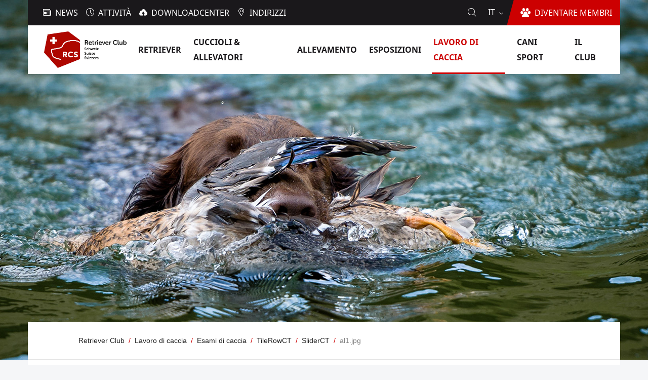

--- FILE ---
content_type: text/html;charset=utf-8
request_url: https://retriever.ch/it/lavoro-di-caccia/esami-di-caccia/allgemein/11d1a4a4aab3/b24cbcddb3a2/4d22dd141bb2
body_size: 7784
content:
<!DOCTYPE html>
<html xmlns="http://www.w3.org/1999/xhtml" lang="it" xml:lang="it">
<head><meta http-equiv="Content-Type" content="text/html; charset=UTF-8" />
  <meta http-equiv="X-UA-Compatible" content="IE=edge" />
  <meta name="viewport" content="width=device-width, initial-scale=1.0" /><meta content="summary" name="twitter:card" /><meta content="Retriever Club Schweiz" property="og:site_name" /><meta content="al1.jpg" property="og:title" /><meta content="website" property="og:type" /><meta content="" property="og:description" /><meta content="https://retriever.ch/it/lavoro-di-caccia/esami-di-caccia/allgemein/11d1a4a4aab3/b24cbcddb3a2/4d22dd141bb2" property="og:url" /><meta content="https://retriever.ch/it/lavoro-di-caccia/esami-di-caccia/allgemein/11d1a4a4aab3/b24cbcddb3a2/4d22dd141bb2/@@images/header_image" property="og:image" /><meta content="image/jpeg" property="og:image:type" /><meta name="generator" content="Plone - http://plone.com" /><link rel="canonical" href="https://retriever.ch/it/lavoro-di-caccia/esami-di-caccia/allgemein/11d1a4a4aab3/b24cbcddb3a2/4d22dd141bb2" /><title>al1.jpg — Italiano</title><script type="text/javascript">PORTAL_URL = 'https://retriever.ch';</script><script type="text/javascript" src="https://retriever.ch/++plone++production/++unique++2018-11-07T16:24:02.583258/default.js" data-bundle="production"></script>
  <link rel="shortcut icon" type="image/x-icon" href="/++theme++rcs.theme/++theme++rcs.theme/images/favicon.ico" />
  <link rel="stylesheet" href="/++theme++barceloneta/less/barceloneta-compiled.css" />
  <link rel="stylesheet" type="text/css" href="/++theme++rcs.theme/++theme++rcs.theme/css/style.css" media="screen, print" />
  <script type="text/javascript">
    window.define = undefined;
  </script>
  <script src="/++theme++rcs.theme/++theme++rcs.theme/js/libs.js" defer="defer"></script>
  <script src="/++theme++rcs.theme/++theme++rcs.theme/js/script.js" defer="defer"></script>

  
</head>
<body id="visual-portal-wrapper" class="frontend icons-on pat-markspeciallinks portaltype-slidect section-lavoro-di-caccia site-it subsection-esami-di-caccia subsection-esami-di-caccia-allgemein subsection-esami-di-caccia-allgemein-11d1a4a4aab3 template-view thumbs-on userrole-anonymous viewpermission-view view-mode has-workingcopy" dir="ltr" data-i18ncatalogurl="https://retriever.ch/plonejsi18n" data-pat-plone-modal="{&quot;actionOptions&quot;: {&quot;displayInModal&quot;: false}}" data-pat-markspeciallinks="{&quot;external_links_open_new_window&quot;: false, &quot;mark_special_links&quot;: true}" data-view-url="https://retriever.ch/it/lavoro-di-caccia/esami-di-caccia/allgemein/11d1a4a4aab3/b24cbcddb3a2/4d22dd141bb2" data-portal-url="https://retriever.ch" data-pat-pickadate="{&quot;date&quot;: {&quot;selectYears&quot;: 200}, &quot;time&quot;: {&quot;interval&quot;: 5 } }" data-base-url="https://retriever.ch/it/lavoro-di-caccia/esami-di-caccia/allgemein/11d1a4a4aab3/b24cbcddb3a2/4d22dd141bb2"><div class="outer-wrapper">
    <div class="inner-wrapper">
      <a id="top"></a>

      <section id="portal-toolbar"></section>

      <header id="company-header">
  <div id="company-topbar" class="has-leadimage">
    <div id="company-actions-wrapper">
          <ul id="company-actions">
            
              <li class="action-news">
                <a href="https://retriever.ch/it/news" title="News" class="">
                  <i class="interaktiv-icon-basetilestheme-news icon"></i>
                  <span class="title">News</span>
                </a>
              </li>
            
              <li class="action-agenda">
                <a href="https://retriever.ch/it/attivita" title="Attività" class="">
                  <i class="interaktiv-icon-basetilestheme-date icon"></i>
                  <span class="title">Attività</span>
                </a>
              </li>
            
              <li class="action-downloadcenter">
                <a href="https://retriever.ch/it/downloadcenter" title="Downloadcenter" class="">
                  <i class="interaktiv-icon-basetilestheme-image-upload icon"></i>
                  <span class="title">Downloadcenter</span>
                </a>
              </li>
            
              <li class="action-addresses">
                <a href="https://retriever.ch/it/indirizzi" title="Indirizzi" class="">
                  <i class="icon-rcs-adress icon"></i>
                  <span class="title">Indirizzi</span>
                </a>
              </li>
            
          </ul>
          <a id="company-join" href="https://retriever.ch/it/il-club/diventare-membri">
            <span class="edge"></span>
            <i class="icon-rcs-dog icon"></i>
            <span class="title">Diventare membri</span>
          </a>

          <div id="company-language-selector">
            <div id="company-language-selector-toggle">
              it
              <i class="interaktiv-icon-basetilestheme-dropdown"></i>
            </div>
            <div id="company-selectable-languages" class="hidden">
              <div class="wrapper">
                <p class="caption">Seleziona la lingua</p>
                <ul>
                  
                    <li class="">
                      <a href="https://retriever.ch/@@multilingual-selector/5632c9eaca764062b16d3f70c1d2e498/de?set_language=de">Deutsch</a>
                      
                    </li>
                  
                    <li class="">
                      <a href="https://retriever.ch/@@multilingual-selector/5632c9eaca764062b16d3f70c1d2e498/fr?set_language=fr">Français</a>
                      
                    </li>
                  
                    <li class="selected">
                      
                      Italiano
                    </li>
                  
                </ul>
              </div>
            </div>
          </div>

          <div id="company-header-search-wrapper">
            <i id="company-header-search-toggle" class="icon-rcs-search"></i>
          </div>
    </div>

    <div id="header-scroll">
      <div class="wrapper">
        <div id="company-logo">
          <a title="Retriever Club Schweiz" href="https://retriever.ch/it" data-tmp="https://retriever.ch/it/lavoro-di-caccia/esami-di-caccia/allgemein/11d1a4a4aab3/b24cbcddb3a2/4d22dd141bb2">
            <span id="portal-logo">
              <img alt="Retriever Club Schweiz" title="Retriever Club Schweiz" src="https://retriever.ch/@@site-logo/image001.jpg" />
            </span>
          </a>
        </div>
        <button id="toggle-navigation">
          <i class="interaktiv-icon-basetilestheme-akkordeon"></i>
        </button>
        <nav id="company-navigation">
          <ul class="main-sections">
            
              
            
              <li data-section_id="retriever" class="navigation-dropdown section-1 has-subsections">
                <a href="https://retriever.ch/it/retriever">
                  <span class="title">Retriever</span>
                  <i class="interaktiv-icon-basetilestheme-dropdown"></i>
                </a>

                
                  <ul class="sub-sections">
                    
                      <li class="section-1 rd-only">
                        <a href="https://retriever.ch/it/retriever" data-defaultpage="False">
                          <span class="title">Panoramica</span>
                          
                        </a>

                        
                          
                        
                      </li>
                    
                      
                    
                      <li class="section-2">
                        <a href="https://retriever.ch/it/retriever/chesapeake-bay" data-defaultpage="False">
                          <span class="title">Chesapeake Bay</span>
                          
                        </a>

                        
                          
                        
                      </li>
                    
                      <li class="section-2">
                        <a href="https://retriever.ch/it/retriever/curly-coated" data-defaultpage="False">
                          <span class="title">Curly Coated</span>
                          
                        </a>

                        
                          
                        
                      </li>
                    
                      <li class="section-2">
                        <a href="https://retriever.ch/it/retriever/flatcoated" data-defaultpage="False">
                          <span class="title">Flatcoated</span>
                          
                        </a>

                        
                          
                        
                      </li>
                    
                      <li class="section-2">
                        <a href="https://retriever.ch/it/retriever/golden" data-defaultpage="False">
                          <span class="title">Golden</span>
                          
                        </a>

                        
                          
                        
                      </li>
                    
                      <li class="section-2">
                        <a href="https://retriever.ch/it/retriever/labrador" data-defaultpage="False">
                          <span class="title">Labrador</span>
                          
                        </a>

                        
                          
                        
                      </li>
                    
                      <li class="section-2">
                        <a href="https://retriever.ch/it/retriever/toller" data-defaultpage="False">
                          <span class="title">Toller</span>
                          
                        </a>

                        
                          
                        
                      </li>
                    
                  </ul>
                

              </li>
            
              <li data-section_id="cuccioli-allevatori" class="navigation-dropdown section-1 has-subsections">
                <a href="https://retriever.ch/it/cuccioli-allevatori">
                  <span class="title">Cuccioli &amp; Allevatori</span>
                  <i class="interaktiv-icon-basetilestheme-dropdown"></i>
                </a>

                
                  <ul class="sub-sections">
                    
                      <li class="section-1 rd-only">
                        <a href="https://retriever.ch/it/cuccioli-allevatori" data-defaultpage="False">
                          <span class="title">Panoramica</span>
                          
                        </a>

                        
                          
                        
                      </li>
                    
                      
                    
                      <li class="section-2 has-subsections">
                        <a href="https://retriever.ch/it/cuccioli-allevatori/liste-degli-accoppiamenti" data-defaultpage="False">
                          <span class="title">Liste degli accoppiamenti</span>
                          <i class="interaktiv-icon-basetilestheme-dropdown"></i>
                        </a>

                        
                          <ul class="sub-sections">
                            
                              <li class="section-2 rd-only">
                                <a href="https://retriever.ch/it/cuccioli-allevatori/liste-degli-accoppiamenti" data-defaultpage="False">
                                  <span class="title">Panoramica</span>
                                </a>
                              </li>
                            
                              
                            
                              <li class="section-3">
                                <a href="https://retriever.ch/it/cuccioli-allevatori/liste-degli-accoppiamenti/chesapeake-bay" data-defaultpage="False">
                                  <span class="title">Chesapeake Bay</span>
                                </a>
                              </li>
                            
                              <li class="section-3">
                                <a href="https://retriever.ch/it/cuccioli-allevatori/liste-degli-accoppiamenti/curly-coated" data-defaultpage="False">
                                  <span class="title">Curly Coated</span>
                                </a>
                              </li>
                            
                              <li class="section-3">
                                <a href="https://retriever.ch/it/cuccioli-allevatori/liste-degli-accoppiamenti/flatcoated" data-defaultpage="False">
                                  <span class="title">Flatcoated</span>
                                </a>
                              </li>
                            
                              <li class="section-3">
                                <a href="https://retriever.ch/it/cuccioli-allevatori/liste-degli-accoppiamenti/golden" data-defaultpage="False">
                                  <span class="title">Golden</span>
                                </a>
                              </li>
                            
                              <li class="section-3">
                                <a href="https://retriever.ch/it/cuccioli-allevatori/liste-degli-accoppiamenti/labrador" data-defaultpage="False">
                                  <span class="title">Labrador</span>
                                </a>
                              </li>
                            
                              <li class="section-3">
                                <a href="https://retriever.ch/it/cuccioli-allevatori/liste-degli-accoppiamenti/toller" data-defaultpage="False">
                                  <span class="title">Toller</span>
                                </a>
                              </li>
                            
                          </ul>
                        
                      </li>
                    
                      <li class="section-2 has-subsections">
                        <a href="https://retriever.ch/it/cuccioli-allevatori/liste-delle-cucciolate" data-defaultpage="False">
                          <span class="title">Liste delle cucciolate</span>
                          <i class="interaktiv-icon-basetilestheme-dropdown"></i>
                        </a>

                        
                          <ul class="sub-sections">
                            
                              <li class="section-2 rd-only">
                                <a href="https://retriever.ch/it/cuccioli-allevatori/liste-delle-cucciolate" data-defaultpage="False">
                                  <span class="title">Panoramica</span>
                                </a>
                              </li>
                            
                              
                            
                              <li class="section-3">
                                <a href="https://retriever.ch/it/cuccioli-allevatori/liste-delle-cucciolate/chesapeake" data-defaultpage="False">
                                  <span class="title">Chesapeake</span>
                                </a>
                              </li>
                            
                              <li class="section-3">
                                <a href="https://retriever.ch/it/cuccioli-allevatori/liste-delle-cucciolate/curly-coated" data-defaultpage="False">
                                  <span class="title">Curly Coated</span>
                                </a>
                              </li>
                            
                              <li class="section-3">
                                <a href="https://retriever.ch/it/cuccioli-allevatori/liste-delle-cucciolate/flatcoated" data-defaultpage="False">
                                  <span class="title">Flatcoated</span>
                                </a>
                              </li>
                            
                              <li class="section-3">
                                <a href="https://retriever.ch/it/cuccioli-allevatori/liste-delle-cucciolate/golden" data-defaultpage="False">
                                  <span class="title">Golden</span>
                                </a>
                              </li>
                            
                              <li class="section-3">
                                <a href="https://retriever.ch/it/cuccioli-allevatori/liste-delle-cucciolate/labrador" data-defaultpage="False">
                                  <span class="title">Labrador</span>
                                </a>
                              </li>
                            
                              <li class="section-3">
                                <a href="https://retriever.ch/it/cuccioli-allevatori/liste-delle-cucciolate/toller" data-defaultpage="False">
                                  <span class="title">Toller</span>
                                </a>
                              </li>
                            
                          </ul>
                        
                      </li>
                    
                      <li class="section-2">
                        <a href="https://retriever.ch/it/cuccioli-allevatori/cercasi-famiglia" data-defaultpage="False">
                          <span class="title">Cercasi famiglia</span>
                          
                        </a>

                        
                          
                        
                      </li>
                    
                      <li class="section-2">
                        <a href="https://retriever.ch/it/cuccioli-allevatori/punti-d-informazione" data-defaultpage="False">
                          <span class="title">Punti d'informazione</span>
                          
                        </a>

                        
                          
                        
                      </li>
                    
                      <li class="section-2 has-subsections">
                        <a href="https://retriever.ch/it/cuccioli-allevatori/allevatori" data-defaultpage="False">
                          <span class="title">Allevatori</span>
                          <i class="interaktiv-icon-basetilestheme-dropdown"></i>
                        </a>

                        
                          <ul class="sub-sections">
                            
                              <li class="section-2 rd-only">
                                <a href="https://retriever.ch/it/cuccioli-allevatori/allevatori" data-defaultpage="False">
                                  <span class="title">Panoramica</span>
                                </a>
                              </li>
                            
                              
                            
                              <li class="section-3">
                                <a href="https://retriever.ch/it/cuccioli-allevatori/allevatori/chesapeake-bay" data-defaultpage="False">
                                  <span class="title">Chesapeake Bay</span>
                                </a>
                              </li>
                            
                              <li class="section-3">
                                <a href="https://retriever.ch/it/cuccioli-allevatori/allevatori/curly-coated" data-defaultpage="False">
                                  <span class="title">Curly Coated</span>
                                </a>
                              </li>
                            
                              <li class="section-3">
                                <a href="https://retriever.ch/it/cuccioli-allevatori/allevatori/flatcoated" data-defaultpage="False">
                                  <span class="title">Flatcoated</span>
                                </a>
                              </li>
                            
                              <li class="section-3">
                                <a href="https://retriever.ch/it/cuccioli-allevatori/allevatori/golden" data-defaultpage="False">
                                  <span class="title">Golden</span>
                                </a>
                              </li>
                            
                              <li class="section-3">
                                <a href="https://retriever.ch/it/cuccioli-allevatori/allevatori/labrador" data-defaultpage="False">
                                  <span class="title">Labrador</span>
                                </a>
                              </li>
                            
                              <li class="section-3">
                                <a href="https://retriever.ch/it/cuccioli-allevatori/allevatori/toller" data-defaultpage="False">
                                  <span class="title">Toller</span>
                                </a>
                              </li>
                            
                          </ul>
                        
                      </li>
                    
                      <li class="section-2">
                        <a href="https://retriever.ch/it/cuccioli-allevatori/cane-adottivo" data-defaultpage="False">
                          <span class="title">Cane adottivo</span>
                          
                        </a>

                        
                          
                        
                      </li>
                    
                  </ul>
                

              </li>
            
              <li data-section_id="allevamento" class="navigation-dropdown section-1 has-subsections">
                <a href="https://retriever.ch/it/allevamento">
                  <span class="title">Allevamento</span>
                  <i class="interaktiv-icon-basetilestheme-dropdown"></i>
                </a>

                
                  <ul class="sub-sections">
                    
                      <li class="section-1 rd-only">
                        <a href="https://retriever.ch/it/allevamento" data-defaultpage="False">
                          <span class="title">Panoramica</span>
                          
                        </a>

                        
                          
                        
                      </li>
                    
                      
                    
                      <li class="section-2 has-subsections">
                        <a href="https://retriever.ch/it/allevamento/maschi-di-accopiamento" data-defaultpage="False">
                          <span class="title">Maschi di accopiamento</span>
                          <i class="interaktiv-icon-basetilestheme-dropdown"></i>
                        </a>

                        
                          <ul class="sub-sections">
                            
                              <li class="section-2 rd-only">
                                <a href="https://retriever.ch/it/allevamento/maschi-di-accopiamento" data-defaultpage="False">
                                  <span class="title">Panoramica</span>
                                </a>
                              </li>
                            
                              
                            
                              <li class="section-3">
                                <a href="https://retriever.ch/it/allevamento/maschi-di-accopiamento/chesapeake-bay" data-defaultpage="False">
                                  <span class="title">Chesapeake Bay</span>
                                </a>
                              </li>
                            
                              <li class="section-3">
                                <a href="https://retriever.ch/it/allevamento/maschi-di-accopiamento/curly-coated" data-defaultpage="False">
                                  <span class="title">Curly Coated</span>
                                </a>
                              </li>
                            
                              <li class="section-3">
                                <a href="https://retriever.ch/it/allevamento/maschi-di-accopiamento/flatcoated" data-defaultpage="False">
                                  <span class="title">Flatcoated</span>
                                </a>
                              </li>
                            
                              <li class="section-3">
                                <a href="https://retriever.ch/it/allevamento/maschi-di-accopiamento/golden" data-defaultpage="False">
                                  <span class="title">Golden</span>
                                </a>
                              </li>
                            
                              <li class="section-3">
                                <a href="https://retriever.ch/it/allevamento/maschi-di-accopiamento/labrador" data-defaultpage="False">
                                  <span class="title">Labrador</span>
                                </a>
                              </li>
                            
                              <li class="section-3">
                                <a href="https://retriever.ch/it/allevamento/maschi-di-accopiamento/toller" data-defaultpage="False">
                                  <span class="title">Toller</span>
                                </a>
                              </li>
                            
                          </ul>
                        
                      </li>
                    
                      <li class="section-2">
                        <a href="https://retriever.ch/it/allevamento/esami-di-selezione" data-defaultpage="False">
                          <span class="title">Esami di selezione</span>
                          
                        </a>

                        
                          
                        
                      </li>
                    
                      <li class="section-2">
                        <a href="https://retriever.ch/it/allevamento/allevare" data-defaultpage="False">
                          <span class="title">Allevare</span>
                          
                        </a>

                        
                          
                        
                      </li>
                    
                      <li class="section-2">
                        <a href="https://retriever.ch/it/allevamento/salute" data-defaultpage="False">
                          <span class="title">Salute</span>
                          
                        </a>

                        
                          
                        
                      </li>
                    
                      <li class="section-2">
                        <a href="https://retriever.ch/it/allevamento/breedxpert" data-defaultpage="False">
                          <span class="title">BreedXpert</span>
                          
                        </a>

                        
                          
                        
                      </li>
                    
                  </ul>
                

              </li>
            
              <li data-section_id="esposizioni" class="navigation-dropdown section-1 has-subsections">
                <a href="https://retriever.ch/it/esposizioni">
                  <span class="title">Esposizioni</span>
                  <i class="interaktiv-icon-basetilestheme-dropdown"></i>
                </a>

                
                  <ul class="sub-sections">
                    
                      <li class="section-1 rd-only">
                        <a href="https://retriever.ch/it/esposizioni" data-defaultpage="False">
                          <span class="title">Panoramica</span>
                          
                        </a>

                        
                          
                        
                      </li>
                    
                      
                    
                      <li class="section-2">
                        <a href="https://retriever.ch/it/esposizioni/ausstellungskalender" data-defaultpage="False">
                          <span class="title">Calendario delle Esposizioni</span>
                          
                        </a>

                        
                          
                        
                      </li>
                    
                      <li class="section-2">
                        <a href="https://retriever.ch/it/esposizioni/clubshow" data-defaultpage="False">
                          <span class="title">Clubshow</span>
                          
                        </a>

                        
                          
                        
                      </li>
                    
                      <li class="section-2">
                        <a href="https://retriever.ch/it/esposizioni/dog-show-project" data-defaultpage="False">
                          <span class="title">Dog Show Project</span>
                          
                        </a>

                        
                          
                        
                      </li>
                    
                      <li class="section-2">
                        <a href="https://retriever.ch/it/esposizioni/x-mas-show" data-defaultpage="False">
                          <span class="title">X-mas Show</span>
                          
                        </a>

                        
                          
                        
                      </li>
                    
                      <li class="section-2">
                        <a href="https://retriever.ch/it/esposizioni/nationale" data-defaultpage="False">
                          <span class="title">La Nationale Lémanique</span>
                          
                        </a>

                        
                          
                        
                      </li>
                    
                      <li class="section-2">
                        <a href="https://retriever.ch/it/esposizioni/romandie" data-defaultpage="False">
                          <span class="title">La Romandie</span>
                          
                        </a>

                        
                          
                        
                      </li>
                    
                      <li class="section-2">
                        <a href="https://retriever.ch/it/esposizioni/clubchampion" data-defaultpage="False">
                          <span class="title">RCS Clubchampions</span>
                          
                        </a>

                        
                          
                        
                      </li>
                    
                  </ul>
                

              </li>
            
              <li data-section_id="lavoro-di-caccia" class="navigation-dropdown section-1 in-path has-subsections">
                <a href="https://retriever.ch/it/lavoro-di-caccia">
                  <span class="title">Lavoro di caccia</span>
                  <i class="interaktiv-icon-basetilestheme-dropdown"></i>
                </a>

                
                  <ul class="sub-sections">
                    
                      <li class="section-1 in-path rd-only">
                        <a href="https://retriever.ch/it/lavoro-di-caccia" data-defaultpage="False">
                          <span class="title">Panoramica</span>
                          
                        </a>

                        
                          
                        
                      </li>
                    
                      
                    
                      <li class="section-2 has-subsections">
                        <a href="https://retriever.ch/it/lavoro-di-caccia/working-tests" data-defaultpage="False">
                          <span class="title">Working Tests</span>
                          <i class="interaktiv-icon-basetilestheme-dropdown"></i>
                        </a>

                        
                          <ul class="sub-sections">
                            
                              <li class="section-2 rd-only">
                                <a href="https://retriever.ch/it/lavoro-di-caccia/working-tests" data-defaultpage="False">
                                  <span class="title">Panoramica</span>
                                </a>
                              </li>
                            
                              
                            
                              <li class="section-3">
                                <a href="https://retriever.ch/it/lavoro-di-caccia/working-tests/heart-of-switzerland" data-defaultpage="False">
                                  <span class="title">Heart of Switzerland</span>
                                </a>
                              </li>
                            
                              <li class="section-3">
                                <a href="https://retriever.ch/it/lavoro-di-caccia/working-tests/s-chanf" data-defaultpage="False">
                                  <span class="title">S-chanf</span>
                                </a>
                              </li>
                            
                              <li class="section-3">
                                <a href="https://retriever.ch/it/lavoro-di-caccia/working-tests/suisse-romande" data-defaultpage="False">
                                  <span class="title">Suisse Romande</span>
                                </a>
                              </li>
                            
                              <li class="section-3">
                                <a href="https://retriever.ch/it/lavoro-di-caccia/working-tests/toesstal" data-defaultpage="False">
                                  <span class="title">Tösstal</span>
                                </a>
                              </li>
                            
                              <li class="section-3">
                                <a href="https://retriever.ch/it/lavoro-di-caccia/working-tests/davos" data-defaultpage="False">
                                  <span class="title">Davos</span>
                                </a>
                              </li>
                            
                              <li class="section-3">
                                <a href="https://retriever.ch/it/lavoro-di-caccia/working-tests/praettigau" data-defaultpage="False">
                                  <span class="title">Prättigau</span>
                                </a>
                              </li>
                            
                              <li class="section-3">
                                <a href="https://retriever.ch/it/lavoro-di-caccia/working-tests/hettenschwil" data-defaultpage="False">
                                  <span class="title">Hettenschwil</span>
                                </a>
                              </li>
                            
                              <li class="section-3">
                                <a href="https://retriever.ch/it/lavoro-di-caccia/working-tests/work_and_show" data-defaultpage="False">
                                  <span class="title">"Work &amp; Show"</span>
                                </a>
                              </li>
                            
                          </ul>
                        
                      </li>
                    
                      <li class="section-2 in-path has-subsections">
                        <a href="https://retriever.ch/it/lavoro-di-caccia/esami-di-caccia" data-defaultpage="False">
                          <span class="title">Esami di caccia</span>
                          <i class="interaktiv-icon-basetilestheme-dropdown"></i>
                        </a>

                        
                          <ul class="sub-sections">
                            
                              <li class="section-2 in-path rd-only">
                                <a href="https://retriever.ch/it/lavoro-di-caccia/esami-di-caccia" data-defaultpage="False">
                                  <span class="title">Panoramica</span>
                                </a>
                              </li>
                            
                              
                            
                          </ul>
                        
                      </li>
                    
                      <li class="section-2">
                        <a href="https://retriever.ch/it/lavoro-di-caccia/iscrizione" data-defaultpage="False">
                          <span class="title">Iscrizione</span>
                          
                        </a>

                        
                          
                        
                      </li>
                    
                      <li class="section-2">
                        <a href="https://retriever.ch/it/lavoro-di-caccia/date" data-defaultpage="False">
                          <span class="title">Date</span>
                          
                        </a>

                        
                          
                        
                      </li>
                    
                  </ul>
                

              </li>
            
              <li data-section_id="cani-sport" class="navigation-dropdown section-1 has-subsections">
                <a href="https://retriever.ch/it/cani-sport">
                  <span class="title">Cani sport</span>
                  <i class="interaktiv-icon-basetilestheme-dropdown"></i>
                </a>

                
                  <ul class="sub-sections">
                    
                      <li class="section-1 rd-only">
                        <a href="https://retriever.ch/it/cani-sport" data-defaultpage="False">
                          <span class="title">Panoramica</span>
                          
                        </a>

                        
                          
                        
                      </li>
                    
                      
                    
                  </ul>
                

              </li>
            
              <li data-section_id="il-club" class="navigation-dropdown section-1 has-subsections">
                <a href="https://retriever.ch/it/il-club">
                  <span class="title">Il Club</span>
                  <i class="interaktiv-icon-basetilestheme-dropdown"></i>
                </a>

                
                  <ul class="sub-sections">
                    
                      <li class="section-1 rd-only">
                        <a href="https://retriever.ch/it/il-club" data-defaultpage="False">
                          <span class="title">Panoramica</span>
                          
                        </a>

                        
                          
                        
                      </li>
                    
                      
                    
                      <li class="section-2 has-subsections">
                        <a href="https://retriever.ch/it/il-club/diventare-membri" data-defaultpage="False">
                          <span class="title">Diventare Membri</span>
                          <i class="interaktiv-icon-basetilestheme-dropdown"></i>
                        </a>

                        
                          <ul class="sub-sections">
                            
                              <li class="section-2 rd-only">
                                <a href="https://retriever.ch/it/il-club/diventare-membri" data-defaultpage="False">
                                  <span class="title">Panoramica</span>
                                </a>
                              </li>
                            
                              
                            
                          </ul>
                        
                      </li>
                    
                      <li class="section-2">
                        <a href="https://retriever.ch/it/il-club/consiglio-direttivo" data-defaultpage="False">
                          <span class="title">Consiglio direttivo</span>
                          
                        </a>

                        
                          
                        
                      </li>
                    
                      <li class="section-2">
                        <a href="https://retriever.ch/it/il-club/copy_of_clubzeitschrift" data-defaultpage="False">
                          <span class="title">Immagine Guida</span>
                          
                        </a>

                        
                          
                        
                      </li>
                    
                      <li class="section-2">
                        <a href="https://retriever.ch/it/il-club/soci-soci" data-defaultpage="False">
                          <span class="title">Dai soci per i soci</span>
                          
                        </a>

                        
                          
                        
                      </li>
                    
                      <li class="section-2">
                        <a href="https://retriever.ch/it/il-club/gruppi-regionali" data-defaultpage="False">
                          <span class="title">Gruppi regionali</span>
                          
                        </a>

                        
                          
                        
                      </li>
                    
                      <li class="section-2">
                        <a href="https://retriever.ch/it/il-club/commissioni" data-defaultpage="False">
                          <span class="title">Commissioni</span>
                          
                        </a>

                        
                          
                        
                      </li>
                    
                      <li class="section-2">
                        <a href="https://retriever.ch/it/il-club/rivista-del-club" data-defaultpage="False">
                          <span class="title">Rivista del club</span>
                          
                        </a>

                        
                          
                        
                      </li>
                    
                      <li class="section-2">
                        <a href="https://retriever.ch/it/il-club/sponsor" data-defaultpage="False">
                          <span class="title">Sponsor</span>
                          
                        </a>

                        
                          
                        
                      </li>
                    
                  </ul>
                

              </li>
            
          </ul>
        </nav>
      </div>
    </div>

    <form method="get" id="company-header-search-form" action="https://retriever.ch/it/search" class="hidden">
              <input type="text" name="SearchableText" title="" autocomplete="off" placeholder="Ricerca..." id="company-header-search-input" />
            </form>
  </div>

  <div id="navigation-overlay"></div>

  
      <div id="company-leadimage">
        <div id="header-image">
          <div class="img" style="background-image: url(&quot;https://retriever.ch/it/lavoro-di-caccia/esami-di-caccia/allgemein/11d1a4a4aab3/b24cbcddb3a2/4d22dd141bb2/@@images/header_image&quot;);width: 1600px;height: 710px"></div>
        </div>
      </div>
  

  
</header>

      <div id="company-content" class="container-fluid main-content-wrapper">
        <nav id="breadcrumbs">
  <div class="wrapper">
    <ul>
      <li>
        <a href="https://retriever.ch/it">
          <span>Retriever Club</span>
        </a>
      </li>
      <li>
        <a href="https://retriever.ch/it/lavoro-di-caccia">
          <span>Lavoro di caccia</span>
        </a>
      </li>
      <li>
        <a href="https://retriever.ch/it/lavoro-di-caccia/esami-di-caccia">
          <span>Esami di caccia</span>
        </a>
      </li>
      <li>
        <a href="https://retriever.ch/it/lavoro-di-caccia/esami-di-caccia/11d1a4a4aab3">
          <span>TileRowCT</span>
        </a>
      </li>
      <li>
        <a href="https://retriever.ch/it/lavoro-di-caccia/esami-di-caccia/11d1a4a4aab3/b24cbcddb3a2">
          <span>SliderCT</span>
        </a>
      </li>
      <li>
        
          <span>al1.jpg</span>
        
      </li>
    </ul>
  </div>
</nav>
        <div class="status-message-row">
          <aside id="global_statusmessage">
      

      <div>
      </div>
    </aside>
        </div>
        <main id="main-container" class="row">
          <div id="column1-container"></div>
          

    

    <div class="col-xs-12 col-sm-12">
      <div class="row">
        <article id="content">

          

          <header>
            <div id="viewlet-above-content-title"><span id="social-tags-body" style="display: none" itemscope="" itemtype="http://schema.org/WebPage">
  <span itemprop="name">al1.jpg</span>
  <span itemprop="description"></span>
  <span itemprop="url">https://retriever.ch/it/lavoro-di-caccia/esami-di-caccia/allgemein/11d1a4a4aab3/b24cbcddb3a2/4d22dd141bb2</span>
  <span itemprop="image">https://retriever.ch/@@site-logo/image001.jpg</span>
</span>
</div>
            
                <h1 class="documentFirstHeading">al1.jpg</h1>
            
            <div id="viewlet-below-content-title">

</div>

            
                
            
          </header>

          <div id="viewlet-above-content-body">
</div>
          <div id="content-core">
            


  
    
  
    
      <div data-pat-inlinevalidation="{&quot;type&quot;:&quot;z3c.form&quot;}" class="field pat-inlinevalidation kssattr-fieldname-form.widgets.image " data-fieldname="form.widgets.image" id="formfield-form-widgets-image">
    <label for="form-widgets-image" class="horizontal">
        Sliderbilder

        

        
    </label>

    <div class="fieldErrorBox"></div>

    
    <span id="form-widgets-image" class="text-widget relationchoice-field">6b2e1d44fd1f47fc87e56d759e0b4d7b</span>


</div>

    
  
    
      <div data-pat-inlinevalidation="{&quot;type&quot;:&quot;z3c.form&quot;}" class="field pat-inlinevalidation kssattr-fieldname-form.widgets.subtitle " data-fieldname="form.widgets.subtitle" id="formfield-form-widgets-subtitle">
    <label for="form-widgets-subtitle" class="horizontal">
        Slide subtitle

        

        
    </label>

    <div class="fieldErrorBox"></div>

    
    <span id="form-widgets-subtitle" class="text-widget textline-field">Golden Retriever nelle linee di lavoro</span>


</div>

    
  
    
      <div data-pat-inlinevalidation="{&quot;type&quot;:&quot;z3c.form&quot;}" class="field pat-inlinevalidation kssattr-fieldname-form.widgets.alt " data-fieldname="form.widgets.alt" id="formfield-form-widgets-alt">
    <label for="form-widgets-alt" class="horizontal">
        Slide alt

        

        
    </label>

    <div class="fieldErrorBox"></div>

    
    <span id="form-widgets-alt" class="text-widget textline-field">Foto Bea Lötscher</span>


</div>

    
  
    
      <div data-pat-inlinevalidation="{&quot;type&quot;:&quot;z3c.form&quot;}" class="field pat-inlinevalidation kssattr-fieldname-form.widgets.link_type empty " data-fieldname="form.widgets.link_type" id="formfield-form-widgets-link_type">
    <label for="form-widgets-link_type" class="horizontal">
        Slide link_type

        

        
    </label>

    <div class="fieldErrorBox"></div>

    
    <span id="form-widgets-link_type" class="text-widget textline-field"></span>


</div>

    
  
    
      <div data-pat-inlinevalidation="{&quot;type&quot;:&quot;z3c.form&quot;}" class="field pat-inlinevalidation kssattr-fieldname-form.widgets.internal_link empty " data-fieldname="form.widgets.internal_link" id="formfield-form-widgets-internal_link">
    <label for="form-widgets-internal_link" class="horizontal">
        Slide internal_link

        

        
    </label>

    <div class="fieldErrorBox"></div>

    
    <span id="form-widgets-internal_link" class="text-widget relationchoice-field"></span>


</div>

    
  
    
      <div data-pat-inlinevalidation="{&quot;type&quot;:&quot;z3c.form&quot;}" class="field pat-inlinevalidation kssattr-fieldname-form.widgets.external_link empty " data-fieldname="form.widgets.external_link" id="formfield-form-widgets-external_link">
    <label for="form-widgets-external_link" class="horizontal">
        Slide external_link

        

        
    </label>

    <div class="fieldErrorBox"></div>

    
    <span id="form-widgets-external_link" class="text-widget textline-field"></span>


</div>

    
  
    
      <div data-pat-inlinevalidation="{&quot;type&quot;:&quot;z3c.form&quot;}" class="field pat-inlinevalidation kssattr-fieldname-form.widgets.open_in_new_window " data-fieldname="form.widgets.open_in_new_window" id="formfield-form-widgets-open_in_new_window">
    <label for="form-widgets-open_in_new_window" class="horizontal">
        Im neuen Fenster öffnen

        

        
    </label>

    <div class="fieldErrorBox"></div>

    
  <span id="form-widgets-open_in_new_window" class="single-checkbox-bool-widget bool-field">
    <span>no</span>
  </span>


</div>

    
  
    
      <div data-pat-inlinevalidation="{&quot;type&quot;:&quot;z3c.form&quot;}" class="field pat-inlinevalidation kssattr-fieldname-form.widgets.IPaddingBehavior.margin_left " data-fieldname="form.widgets.IPaddingBehavior.margin_left" id="formfield-form-widgets-IPaddingBehavior-margin_left">
    <label for="form-widgets-IPaddingBehavior-margin_left" class="horizontal">
        Spalte links

        

        
    </label>

    <div class="fieldErrorBox"></div>

    
    <span id="form-widgets-IPaddingBehavior-margin_left" class="text-widget textline-field">0px</span>


</div>

    
  
    
      <div data-pat-inlinevalidation="{&quot;type&quot;:&quot;z3c.form&quot;}" class="field pat-inlinevalidation kssattr-fieldname-form.widgets.IPaddingBehavior.margin_right " data-fieldname="form.widgets.IPaddingBehavior.margin_right" id="formfield-form-widgets-IPaddingBehavior-margin_right">
    <label for="form-widgets-IPaddingBehavior-margin_right" class="horizontal">
        Spalte rechts

        

        
    </label>

    <div class="fieldErrorBox"></div>

    
    <span id="form-widgets-IPaddingBehavior-margin_right" class="text-widget textline-field">0px</span>


</div>

    
  

  <fieldset id="form-groups-label_padding_options">
    <legend>Padding Einstellungen</legend>
    
      <div data-pat-inlinevalidation="{&quot;type&quot;:&quot;z3c.form&quot;}" class="field pat-inlinevalidation kssattr-fieldname-form.widgets.IPaddingBehavior.padding_top " data-fieldname="form.widgets.IPaddingBehavior.padding_top" id="formfield-form-widgets-IPaddingBehavior-padding_top">
    <label for="form-widgets-IPaddingBehavior-padding_top" class="horizontal">
        Abstand oben

        

        
    </label>

    <div class="fieldErrorBox"></div>

    
    <span id="form-widgets-IPaddingBehavior-padding_top" class="text-widget textline-field">0px</span>


</div>

    
      <div data-pat-inlinevalidation="{&quot;type&quot;:&quot;z3c.form&quot;}" class="field pat-inlinevalidation kssattr-fieldname-form.widgets.IPaddingBehavior.padding_left " data-fieldname="form.widgets.IPaddingBehavior.padding_left" id="formfield-form-widgets-IPaddingBehavior-padding_left">
    <label for="form-widgets-IPaddingBehavior-padding_left" class="horizontal">
        Abstand links

        

        
    </label>

    <div class="fieldErrorBox"></div>

    
    <span id="form-widgets-IPaddingBehavior-padding_left" class="text-widget textline-field">0px</span>


</div>

    
      <div data-pat-inlinevalidation="{&quot;type&quot;:&quot;z3c.form&quot;}" class="field pat-inlinevalidation kssattr-fieldname-form.widgets.IPaddingBehavior.padding_right " data-fieldname="form.widgets.IPaddingBehavior.padding_right" id="formfield-form-widgets-IPaddingBehavior-padding_right">
    <label for="form-widgets-IPaddingBehavior-padding_right" class="horizontal">
        Abstand rechts

        

        
    </label>

    <div class="fieldErrorBox"></div>

    
    <span id="form-widgets-IPaddingBehavior-padding_right" class="text-widget textline-field">0px</span>


</div>

    
      <div data-pat-inlinevalidation="{&quot;type&quot;:&quot;z3c.form&quot;}" class="field pat-inlinevalidation kssattr-fieldname-form.widgets.IPaddingBehavior.padding_bottom " data-fieldname="form.widgets.IPaddingBehavior.padding_bottom" id="formfield-form-widgets-IPaddingBehavior-padding_bottom">
    <label for="form-widgets-IPaddingBehavior-padding_bottom" class="horizontal">
        Abstand unten

        

        
    </label>

    <div class="fieldErrorBox"></div>

    
    <span id="form-widgets-IPaddingBehavior-padding_bottom" class="text-widget textline-field">0px</span>


</div>

    
  </fieldset>
  <fieldset id="form-groups-label_vertical_align_options">
    <legend>Vertikale Ausrichtungseinstellungen</legend>
    
      <div data-pat-inlinevalidation="{&quot;type&quot;:&quot;z3c.form&quot;}" class="field pat-inlinevalidation kssattr-fieldname-form.widgets.IVerticalAligmentBehavior.valign " data-fieldname="form.widgets.IVerticalAligmentBehavior.valign" id="formfield-form-widgets-IVerticalAligmentBehavior-valign">
    <label for="form-widgets-IVerticalAligmentBehavior-valign" class="horizontal">
        Vertikale Ausrichtung

        

        
    </label>

    <div class="fieldErrorBox"></div>

    
<span id="form-widgets-IVerticalAligmentBehavior-valign" class="select-widget choice-field"><span class="selected-option">Top</span></span>


</div>

    
  </fieldset>
  <fieldset id="form-groups-background_options">
    <legend>Hintergrund Einstellungen</legend>
    
      <div data-pat-inlinevalidation="{&quot;type&quot;:&quot;z3c.form&quot;}" class="field pat-inlinevalidation kssattr-fieldname-form.widgets.IBackgroundBehavior.background_media_type empty " data-fieldname="form.widgets.IBackgroundBehavior.background_media_type" id="formfield-form-widgets-IBackgroundBehavior-background_media_type">
    <label for="form-widgets-IBackgroundBehavior-background_media_type" class="horizontal">
        Hintergrund Media Type

        

        <span class="formHelp">video/image/color or empty string</span>
    </label>

    <div class="fieldErrorBox"></div>

    
    <span id="form-widgets-IBackgroundBehavior-background_media_type" class="text-widget textline-field"></span>


</div>

    
      <div data-pat-inlinevalidation="{&quot;type&quot;:&quot;z3c.form&quot;}" class="field pat-inlinevalidation kssattr-fieldname-form.widgets.IBackgroundBehavior.background_color empty " data-fieldname="form.widgets.IBackgroundBehavior.background_color" id="formfield-form-widgets-IBackgroundBehavior-background_color">
    <label for="form-widgets-IBackgroundBehavior-background_color" class="horizontal">
        Hintergrund Farbe

        

        <span class="formHelp">Hintergrund Farbe</span>
    </label>

    <div class="fieldErrorBox"></div>

    
<span id="form-widgets-IBackgroundBehavior-background_color" class="select-widget choice-field"></span>


</div>

    
      <div data-pat-inlinevalidation="{&quot;type&quot;:&quot;z3c.form&quot;}" class="field pat-inlinevalidation kssattr-fieldname-form.widgets.IBackgroundBehavior.background_image_data empty " data-fieldname="form.widgets.IBackgroundBehavior.background_image_data" id="formfield-form-widgets-IBackgroundBehavior-background_image_data">
    <label for="form-widgets-IBackgroundBehavior-background_image_data" class="horizontal">
        Hintergrund Bild

        

        <span class="formHelp">Hintergrund Bild für den Tile Rows.</span>
    </label>

    <div class="fieldErrorBox"></div>

    
    <span id="form-widgets-IBackgroundBehavior-background_image_data" class="text-widget relationchoice-field"></span>


</div>

    
      <div data-pat-inlinevalidation="{&quot;type&quot;:&quot;z3c.form&quot;}" class="field pat-inlinevalidation kssattr-fieldname-form.widgets.IBackgroundBehavior.background_image_repeat " data-fieldname="form.widgets.IBackgroundBehavior.background_image_repeat" id="formfield-form-widgets-IBackgroundBehavior-background_image_repeat">
    <label for="form-widgets-IBackgroundBehavior-background_image_repeat" class="horizontal">
        Hintergrund Bild Repeat

        

        
    </label>

    <div class="fieldErrorBox"></div>

    
  <span id="form-widgets-IBackgroundBehavior-background_image_repeat" class="single-checkbox-bool-widget bool-field">
    <span>no</span>
  </span>


</div>

    
      <div data-pat-inlinevalidation="{&quot;type&quot;:&quot;z3c.form&quot;}" class="field pat-inlinevalidation kssattr-fieldname-form.widgets.IBackgroundBehavior.background_image_animation empty " data-fieldname="form.widgets.IBackgroundBehavior.background_image_animation" id="formfield-form-widgets-IBackgroundBehavior-background_image_animation">
    <label for="form-widgets-IBackgroundBehavior-background_image_animation" class="horizontal">
        Hintergrund Bild Animation

        

        <span class="formHelp">Animation für Hintergrund Bild</span>
    </label>

    <div class="fieldErrorBox"></div>

    
<span id="form-widgets-IBackgroundBehavior-background_image_animation" class="select-widget choice-field"></span>


</div>

    
      <div data-pat-inlinevalidation="{&quot;type&quot;:&quot;z3c.form&quot;}" class="field pat-inlinevalidation kssattr-fieldname-form.widgets.IBackgroundBehavior.background_image_alignment empty " data-fieldname="form.widgets.IBackgroundBehavior.background_image_alignment" id="formfield-form-widgets-IBackgroundBehavior-background_image_alignment">
    <label for="form-widgets-IBackgroundBehavior-background_image_alignment" class="horizontal">
        Hintergrund Bild Ausrichtung

        

        <span class="formHelp">Ausrichtung für Hintergrund Bild</span>
    </label>

    <div class="fieldErrorBox"></div>

    
<span id="form-widgets-IBackgroundBehavior-background_image_alignment" class="select-widget choice-field"></span>


</div>

    
      <div data-pat-inlinevalidation="{&quot;type&quot;:&quot;z3c.form&quot;}" class="field pat-inlinevalidation kssattr-fieldname-form.widgets.IBackgroundBehavior.background_video_data empty " data-fieldname="form.widgets.IBackgroundBehavior.background_video_data" id="formfield-form-widgets-IBackgroundBehavior-background_video_data">
    <label for="form-widgets-IBackgroundBehavior-background_video_data" class="horizontal">
        Hintergrund Video

        

        <span class="formHelp">Hintergrund Video für den Tile/TileRow.</span>
    </label>

    <div class="fieldErrorBox"></div>

    
    <span id="form-widgets-IBackgroundBehavior-background_video_data" class="text-widget relationchoice-field"></span>


</div>

    
      <div data-pat-inlinevalidation="{&quot;type&quot;:&quot;z3c.form&quot;}" class="field pat-inlinevalidation kssattr-fieldname-form.widgets.IBackgroundBehavior.background_video_loop " data-fieldname="form.widgets.IBackgroundBehavior.background_video_loop" id="formfield-form-widgets-IBackgroundBehavior-background_video_loop">
    <label for="form-widgets-IBackgroundBehavior-background_video_loop" class="horizontal">
        Hintergrund Video Loop

        

        
    </label>

    <div class="fieldErrorBox"></div>

    
  <span id="form-widgets-IBackgroundBehavior-background_video_loop" class="single-checkbox-bool-widget bool-field">
    <span>no</span>
  </span>


</div>

    
      <div data-pat-inlinevalidation="{&quot;type&quot;:&quot;z3c.form&quot;}" class="field pat-inlinevalidation kssattr-fieldname-form.widgets.IBackgroundBehavior.background_video_animation empty " data-fieldname="form.widgets.IBackgroundBehavior.background_video_animation" id="formfield-form-widgets-IBackgroundBehavior-background_video_animation">
    <label for="form-widgets-IBackgroundBehavior-background_video_animation" class="horizontal">
        Hintergrund Video Animation

        

        <span class="formHelp">Animation für Hintergrund Video</span>
    </label>

    <div class="fieldErrorBox"></div>

    
<span id="form-widgets-IBackgroundBehavior-background_video_animation" class="select-widget choice-field"></span>


</div>

    
      <div data-pat-inlinevalidation="{&quot;type&quot;:&quot;z3c.form&quot;}" class="field pat-inlinevalidation kssattr-fieldname-form.widgets.IBackgroundBehavior.background_overlay_enabled " data-fieldname="form.widgets.IBackgroundBehavior.background_overlay_enabled" id="formfield-form-widgets-IBackgroundBehavior-background_overlay_enabled">
    <label for="form-widgets-IBackgroundBehavior-background_overlay_enabled" class="horizontal">
        Hintergrund Overlay verwenden

        

        
    </label>

    <div class="fieldErrorBox"></div>

    
  <span id="form-widgets-IBackgroundBehavior-background_overlay_enabled" class="single-checkbox-bool-widget bool-field">
    <span>no</span>
  </span>


</div>

    
      <div data-pat-inlinevalidation="{&quot;type&quot;:&quot;z3c.form&quot;}" class="field pat-inlinevalidation kssattr-fieldname-form.widgets.IBackgroundBehavior.background_overlay_opacity empty " data-fieldname="form.widgets.IBackgroundBehavior.background_overlay_opacity" id="formfield-form-widgets-IBackgroundBehavior-background_overlay_opacity">
    <label for="form-widgets-IBackgroundBehavior-background_overlay_opacity" class="horizontal">
        Hintergrund Bild Overlay Transparenz

        

        <span class="formHelp">Overlay Transparenz für Hintergrund Bild</span>
    </label>

    <div class="fieldErrorBox"></div>

    
<span id="form-widgets-IBackgroundBehavior-background_overlay_opacity" class="select-widget choice-field"></span>


</div>

    
      <div data-pat-inlinevalidation="{&quot;type&quot;:&quot;z3c.form&quot;}" class="field pat-inlinevalidation kssattr-fieldname-form.widgets.IBackgroundBehavior.background_overlay_color empty " data-fieldname="form.widgets.IBackgroundBehavior.background_overlay_color" id="formfield-form-widgets-IBackgroundBehavior-background_overlay_color">
    <label for="form-widgets-IBackgroundBehavior-background_overlay_color" class="horizontal">
        Hintergrund Bild Overlay Farben

        

        <span class="formHelp">Overlay Farben für Hintergrund Bild</span>
    </label>

    <div class="fieldErrorBox"></div>

    
<span id="form-widgets-IBackgroundBehavior-background_overlay_color" class="select-widget choice-field"></span>


</div>

    
      <div data-pat-inlinevalidation="{&quot;type&quot;:&quot;z3c.form&quot;}" class="field pat-inlinevalidation kssattr-fieldname-form.widgets.IBackgroundBehavior.background_custom empty " data-fieldname="form.widgets.IBackgroundBehavior.background_custom" id="formfield-form-widgets-IBackgroundBehavior-background_custom">
    <label for="form-widgets-IBackgroundBehavior-background_custom" class="horizontal">
        Custom CSS Hintergrund für TileRow

        

        <span class="formHelp">CSS von Gradienten Editoren wie: <a target="_blank" href="https://cssgradient.io">cssgradient.io</a> verwenden.</span>
    </label>

    <div class="fieldErrorBox"></div>

    
    <span id="form-widgets-IBackgroundBehavior-background_custom" class="textarea-widget text-field"></span>


</div>

    
      <div data-pat-inlinevalidation="{&quot;type&quot;:&quot;z3c.form&quot;}" class="field pat-inlinevalidation kssattr-fieldname-form.widgets.IBackgroundBehavior.border_top " data-fieldname="form.widgets.IBackgroundBehavior.border_top" id="formfield-form-widgets-IBackgroundBehavior-border_top">
    <label for="form-widgets-IBackgroundBehavior-border_top" class="horizontal">
        Border: Oben

        

        
    </label>

    <div class="fieldErrorBox"></div>

    
  <span id="form-widgets-IBackgroundBehavior-border_top" class="single-checkbox-bool-widget bool-field">
    <span>no</span>
  </span>


</div>

    
      <div data-pat-inlinevalidation="{&quot;type&quot;:&quot;z3c.form&quot;}" class="field pat-inlinevalidation kssattr-fieldname-form.widgets.IBackgroundBehavior.border_right " data-fieldname="form.widgets.IBackgroundBehavior.border_right" id="formfield-form-widgets-IBackgroundBehavior-border_right">
    <label for="form-widgets-IBackgroundBehavior-border_right" class="horizontal">
        Border: Rechts

        

        
    </label>

    <div class="fieldErrorBox"></div>

    
  <span id="form-widgets-IBackgroundBehavior-border_right" class="single-checkbox-bool-widget bool-field">
    <span>no</span>
  </span>


</div>

    
      <div data-pat-inlinevalidation="{&quot;type&quot;:&quot;z3c.form&quot;}" class="field pat-inlinevalidation kssattr-fieldname-form.widgets.IBackgroundBehavior.border_bottom " data-fieldname="form.widgets.IBackgroundBehavior.border_bottom" id="formfield-form-widgets-IBackgroundBehavior-border_bottom">
    <label for="form-widgets-IBackgroundBehavior-border_bottom" class="horizontal">
        Border: Unten

        

        
    </label>

    <div class="fieldErrorBox"></div>

    
  <span id="form-widgets-IBackgroundBehavior-border_bottom" class="single-checkbox-bool-widget bool-field">
    <span>no</span>
  </span>


</div>

    
      <div data-pat-inlinevalidation="{&quot;type&quot;:&quot;z3c.form&quot;}" class="field pat-inlinevalidation kssattr-fieldname-form.widgets.IBackgroundBehavior.border_left " data-fieldname="form.widgets.IBackgroundBehavior.border_left" id="formfield-form-widgets-IBackgroundBehavior-border_left">
    <label for="form-widgets-IBackgroundBehavior-border_left" class="horizontal">
        Border: Links

        

        
    </label>

    <div class="fieldErrorBox"></div>

    
  <span id="form-widgets-IBackgroundBehavior-border_left" class="single-checkbox-bool-widget bool-field">
    <span>no</span>
  </span>


</div>

    
      <div data-pat-inlinevalidation="{&quot;type&quot;:&quot;z3c.form&quot;}" class="field pat-inlinevalidation kssattr-fieldname-form.widgets.IBackgroundBehavior.border_radius empty " data-fieldname="form.widgets.IBackgroundBehavior.border_radius" id="formfield-form-widgets-IBackgroundBehavior-border_radius">
    <label for="form-widgets-IBackgroundBehavior-border_radius" class="horizontal">
        Border: Radius

        

        
    </label>

    <div class="fieldErrorBox"></div>

    
    <span id="form-widgets-IBackgroundBehavior-border_radius" class="text-widget textline-field"></span>


</div>

    
      <div data-pat-inlinevalidation="{&quot;type&quot;:&quot;z3c.form&quot;}" class="field pat-inlinevalidation kssattr-fieldname-form.widgets.IBackgroundBehavior.border_width empty " data-fieldname="form.widgets.IBackgroundBehavior.border_width" id="formfield-form-widgets-IBackgroundBehavior-border_width">
    <label for="form-widgets-IBackgroundBehavior-border_width" class="horizontal">
        Border: Breite

        

        
    </label>

    <div class="fieldErrorBox"></div>

    
    <span id="form-widgets-IBackgroundBehavior-border_width" class="text-widget textline-field"></span>


</div>

    
      <div data-pat-inlinevalidation="{&quot;type&quot;:&quot;z3c.form&quot;}" class="field pat-inlinevalidation kssattr-fieldname-form.widgets.IBackgroundBehavior.border_color " data-fieldname="form.widgets.IBackgroundBehavior.border_color" id="formfield-form-widgets-IBackgroundBehavior-border_color">
    <label for="form-widgets-IBackgroundBehavior-border_color" class="horizontal">
        Border: Farbe

        

        
    </label>

    <div class="fieldErrorBox"></div>

    
<span id="form-widgets-IBackgroundBehavior-border_color" class="select-widget choice-field"><span class="selected-option">Valore mancante: </span></span>


</div>

    
      <div data-pat-inlinevalidation="{&quot;type&quot;:&quot;z3c.form&quot;}" class="field pat-inlinevalidation kssattr-fieldname-form.widgets.IBackgroundBehavior.border_style " data-fieldname="form.widgets.IBackgroundBehavior.border_style" id="formfield-form-widgets-IBackgroundBehavior-border_style">
    <label for="form-widgets-IBackgroundBehavior-border_style" class="horizontal">
        Border: Style

        

        
    </label>

    <div class="fieldErrorBox"></div>

    
<span id="form-widgets-IBackgroundBehavior-border_style" class="select-widget choice-field"><span class="selected-option">Solid</span></span>


</div>

    
  </fieldset>



          </div>
          <div id="viewlet-below-content-body">

    <div class="visualClear"><!-- --></div>

    <div class="documentActions">
        

        

    </div>




<div id="tilescontainer-loading-overlay">
  <div class="loading-info-content">
    <div class="spinner"></div>
    <span class="infotext">Nur einen Moment..</span>
  </div>
</div></div>

          
        </article>
      </div>
    </div>
    
          <div id="column2-container"></div>
        </main>
        <div id="related-items-viewlet">
  <div class="wrapper">

    
      <div class="related-item-box">
        <div class="related-item">
          <p class="caption">Attività</p>
          <p class="description clearfix">
            Nel programma delle attività trovate tutte le novità nei settori allevamento, esposizioni, lavoro venatorio e lavoro con cani da sport...
          </p>
          <a href="https://retriever.ch/it/attivita">
            <span>Continui a leggere</span>
            <i class="icon icon-rcs-arrow-right"></i>
          </a>
        </div>
      </div>
    
      <div class="related-item-box">
        <div class="related-item">
          <p class="caption">News</p>
          <p class="description clearfix">
            Qui trovate tutte le novità nei settori allevamento, esposizioni, lavoro venatorio e lavoro con cani da sport, e che riguardano i...
          </p>
          <a href="https://retriever.ch/it/news">
            <span>Continui a leggere</span>
            <i class="icon icon-rcs-arrow-right"></i>
          </a>
        </div>
      </div>
    
      <div class="related-item-box">
        <div class="related-item">
          <p class="caption">Commissioni</p>
          <p class="description clearfix">
            I membri delle commissioni permanenti del Retriever Club Svizzera sono eletti dall'Assemblea generale per un periodo di tre anni, ad...
          </p>
          <a href="https://retriever.ch/it/il-club/commissioni">
            <span>Continui a leggere</span>
            <i class="icon icon-rcs-arrow-right"></i>
          </a>
        </div>
      </div>
    
  </div>
</div>
      </div>
      <div id="footer-space"></div>
      <div id="tiles-editor-panel"></div>

      <a href="#top" id="move-top" class="icon-rcs-move-to-top"></a>

      <footer id="company-footer">
        <div class="portlets">
		
<div class="portletWrapper" id="portletwrapper-706c6f6e652e666f6f746572706f72746c6574730a636f6e746578740a2f736974652f69740a737461746973636865732d706f72746c6574" data-portlethash="706c6f6e652e666f6f746572706f72746c6574730a636f6e746578740a2f736974652f69740a737461746973636865732d706f72746c6574">

<section class="portlet portletStaticText portlet-static-statisches-portlet">

    <header class="portletHeader">
           Statisches Portlet
    </header>

    <section class="portletContent">
        <p><strong>Indirizzo postale:</strong></p>
<p>Retriever Club Schweiz<br />3000 Bern</p>
    </section>
    
    

</section>
</div>

<div class="portletWrapper" id="portletwrapper-706c6f6e652e666f6f746572706f72746c6574730a636f6e746578740a2f736974652f69740a737461746973636865732d706f72746c65742d31" data-portlethash="706c6f6e652e666f6f746572706f72746c6574730a636f6e746578740a2f736974652f69740a737461746973636865732d706f72746c65742d31">

<section class="portlet portletStaticText portlet-static-statisches-portlet">

    <header class="portletHeader">
           Statisches Portlet
    </header>

    <section class="portletContent">
        <ul>
<li><a data-val="7f955134faf14fcca94e40a0f298088c" href="https://retriever.ch/it/il-club" data-linktype="internal">Il Club</a></li>
<li><a data-val="6026dd0bfee7454a8a2e9c538663f485" href="https://retriever.ch/it/il-club/diventare-membri" data-linktype="internal">Diventare membri</a></li>
<li><a href="https://webclient.moreapp.com/#/form/5fa6ab1560a93b7a9c093756" target="_blank" rel="noopener" title="Contatto RCS" data-linktype="external" data-val="https://webclient.moreapp.com/#/form/5fa6ab1560a93b7a9c093756">Contatto</a></li>
</ul>
    </section>
    
    

</section>
</div>

<div class="portletWrapper" id="portletwrapper-706c6f6e652e666f6f746572706f72746c6574730a636f6e746578740a2f736974652f69740a706f72746c65745f737461746963" data-portlethash="706c6f6e652e666f6f746572706f72746c6574730a636f6e746578740a2f736974652f69740a706f72746c65745f737461746963">

<section class="portlet portletStaticText portlet-static">

    <header class="portletHeader titleless">
           
    </header>

    <section class="portletContent">
        <ul>
<li><a data-val="ce654f4ab9524b9bac53c6ac4161055f" href="https://retriever.ch/it/informazione-legale" data-linktype="internal">Informazione legale</a></li>
<li><a data-val="e5ad664dc4ff4b80bb73f990f1e25eb3" href="https://retriever.ch/it/protezione-dei-dati" data-linktype="internal">Protezione dei dati</a></li>
<li><a data-val="7b0fa3b54cdc406db257dcc984543f69" href="https://retriever.ch/it/credits" data-linktype="internal">Credits</a></li>
<li><a data-val="279cf50c4cf843acaf5d0f4c91c1b68e" href="https://retriever.ch/it/il-club/sponsor" data-linktype="internal" target="_blank" rel="noopener">Partners</a></li>
</ul>
    </section>
    
    

</section>
</div>

<div class="portletWrapper" id="portletwrapper-706c6f6e652e666f6f746572706f72746c6574730a636f6e746578740a2f736974652f69740a737461746973636865732d706f72746c65742d32" data-portlethash="706c6f6e652e666f6f746572706f72746c6574730a636f6e746578740a2f736974652f69740a737461746973636865732d706f72746c65742d32">

<section class="portlet portletStaticText portlet-static-statisches-portlet">

    <header class="portletHeader">
           Statisches Portlet
    </header>

    <section class="portletContent">
        <p><a href="https://www.facebook.com/retrieverclub" target="_blank" rel="noopener" data-linktype="external" data-val="https://www.facebook.com/retrieverclub"><img src="https://retriever.ch/bilderpool/logos/facebook.png" data-linktype="image" title="www.facebook.com/retrieverclub" alt="Facebook" data-val="250dc823d8da42ad9ccc1415480517c9" class="image-inline" /></a>    <a href="http://www.fci.be" target="_blank" rel="noopener" title="FCI" data-linktype="external" data-val="http://www.fci.be"><img src="https://retriever.ch/bilderpool/logos/fci_logo.png/@@images/d7f6fc26-bf41-477b-a0cd-9d4f56cf9c3d.png" data-linktype="image" title="Fédération Cynologique Internationale" alt="FCI Logo" data-val="c5736ae2df584c8ab3420e07897fcd13" class="image-inline" /></a>   <a href="https://www.skg.ch" target="_blank" rel="noopener" title="SKG" data-linktype="external" data-val="https://www.skg.ch"><img src="https://retriever.ch/bilderpool/logos/unbenannt.jpg/@@images/a869304a-2c29-4c9f-9750-9aafcb15d452.jpeg" data-linktype="image" title="Schweizerische Kynologische Gesellschaft" height="26" width="120" alt="SKG Logo" data-val="bfd13bff44c74416ac34da707a4d52f2" class="image-inline" /></a></p>
    </section>
    
    

</section>
</div>


	</div>
      </footer>

    </div>
  </div></body>
</html>